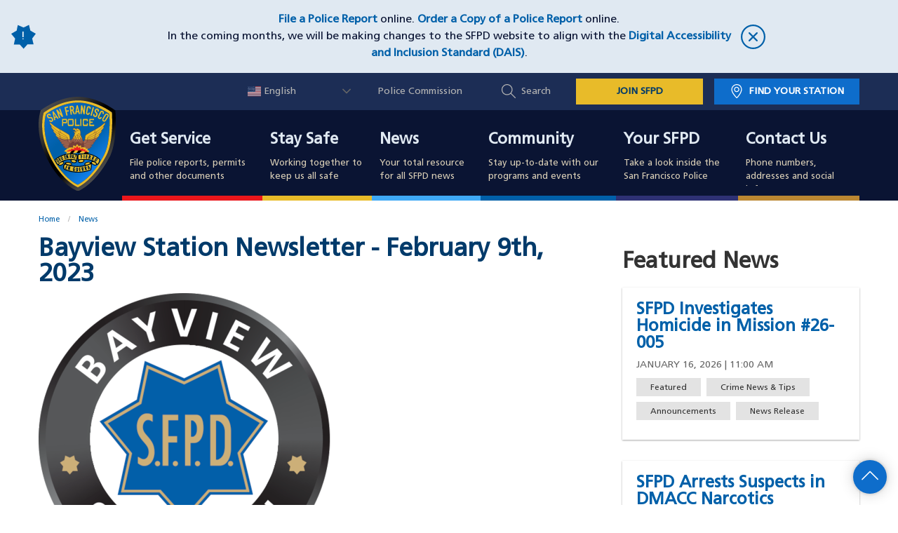

--- FILE ---
content_type: text/html; charset=UTF-8
request_url: https://www.sanfranciscopolice.org/news/bayview-station-newsletter-february-9th-2023
body_size: 16529
content:
<!DOCTYPE html><html lang="en" dir="ltr" prefix="og: https://ogp.me/ns#"><head><script async src="https://www.googletagmanager.com/gtag/js?id=UA-73920273-1"></script><script>window.dataLayer = window.dataLayer || [];function gtag(){dataLayer.push(arguments)};gtag("js", new Date());gtag("set", "developer_id.dMDhkMT", true);gtag("config", "UA-73920273-1", {"groups":"default","anonymize_ip":true,"page_placeholder":"PLACEHOLDER_page_path","allow_ad_personalization_signals":false});</script><link rel="shortlink" href="https://www.sanfranciscopolice.org/node/41956" /><link rel="canonical" href="https://www.sanfranciscopolice.org/news/bayview-station-newsletter-february-9th-2023" /><meta name="referrer" content="unsafe-url" /><meta name="rights" content="Copyright ©2026 All rights reserved." /><meta property="og:site_name" content="San Francisco Police Department" /><meta property="og:type" content="article" /><meta property="og:url" content="https://www.sanfranciscopolice.org/news/bayview-station-newsletter-february-9th-2023" /><meta property="og:title" content="Bayview Station Newsletter - February 9th, 2023 | San Francisco Police Department" /><meta property="og:updated_time" content="2024-05-23T17:51:03+00:00" /><meta property="og:locale" content="en_US" /><meta property="article:published_time" content="2024-05-23T17:51:03+00:00" /><meta property="article:modified_time" content="2024-05-23T17:51:03+00:00" /><meta name="twitter:card" content="summary_large_image" /><meta name="twitter:title" content="Bayview Station Newsletter - February 9th, 2023 | San Francisco Police Department" /><script type="application/ld+json">{"@context": "https://schema.org","@graph": [{"@type": "NewsArticle","name": "Bayview Station Newsletter - February 9th, 2023","headline": "Bayview Station Newsletter - February 9th, 2023","about": ["Captain\u0027s Message","Crime News \u0026 Tips","Announcements","PDF Newsletters"],"image": {"@type": "ImageObject","url": "/sites/default/files/image/2020-11/SFPDBayviewStationLogo.20201113.png"},"datePublished": "2023-02-09T18:36:25+0000","isAccessibleForFree": "True","dateModified": "2023-02-09T18:36:25+0000","author": {"@type": "Person","@id": "https://www.sanfranciscopolice.org/news/bayview-station-newsletter-february-9th-2023?author=","url": "https://www.sanfranciscopolice.org/news/bayview-station-newsletter-february-9th-2023?author="},"publisher": {"@type": "Organization","@id": "https://www.sanfranciscopolice.org/","name": "San Francisco Police Department","url": "https://www.sanfranciscopolice.org/","logo": {"@type": "ImageObject","url": "https://www.sanfranciscopolice.org/themes/sfpd/logo.svg"}},"mainEntityOfPage": "https://www.sanfranciscopolice.org/news/bayview-station-newsletter-february-9th-2023"},{"@type": "WebPage","@id": "https://www.sanfranciscopolice.org/news/bayview-station-newsletter-february-9th-2023","breadcrumb": {"@type": "BreadcrumbList","itemListElement": [{"@type": "ListItem","position": 1,"name": "Home","item": "https://www.sanfranciscopolice.org/"},{"@type": "ListItem","position": 2,"name": "News","item": "https://www.sanfranciscopolice.org/news"}]},"publisher": {"@type": "Organization","@id": "https://www.sanfranciscopolice.org/","name": "San Francisco Police Department","url": "https://www.sanfranciscopolice.org/","logo": {"@type": "ImageObject","url": "https://www.sanfranciscopolice.org/themes/sfpd/logo.svg"}},"isAccessibleForFree": "True"}]
}</script><link rel="alternate" hreflang="en" href="https://www.sanfranciscopolice.org/news/bayview-station-newsletter-february-9th-2023" /><link rel="alternate" hreflang="zh-hant" href="https://www.sanfranciscopolice.org/zh-hant/node/41956" /><link rel="alternate" hreflang="fil" href="https://www.sanfranciscopolice.org/fil/node/41956" /><link rel="alternate" hreflang="es" href="https://www.sanfranciscopolice.org/es/node/41956" /><link rel="alternate" hreflang="vi" href="https://www.sanfranciscopolice.org/vi/node/41956" /><link rel="icon" href="/themes/custom/sfpd/favicon.ico" type="image/vnd.microsoft.icon" /><link rel="preconnect" href="https://translate.googleapis.com" /><title>Bayview Station Newsletter - February 9th, 2023 | San Francisco Police Department</title><link rel="stylesheet" media="all" href="/themes/contrib/stable/css/system/components/progress.module.css?t93uez" /><link rel="stylesheet" media="all" href="/themes/contrib/stable/css/system/components/ajax-progress.module.css?t93uez" /><link rel="stylesheet" media="all" href="/themes/contrib/stable/css/system/components/align.module.css?t93uez" /><link rel="stylesheet" media="all" href="/themes/contrib/stable/css/system/components/fieldgroup.module.css?t93uez" /><link rel="stylesheet" media="all" href="/themes/contrib/stable/css/system/components/container-inline.module.css?t93uez" /><link rel="stylesheet" media="all" href="/themes/contrib/stable/css/system/components/clearfix.module.css?t93uez" /><link rel="stylesheet" media="all" href="/themes/contrib/stable/css/system/components/details.module.css?t93uez" /><link rel="stylesheet" media="all" href="/themes/contrib/stable/css/system/components/hidden.module.css?t93uez" /><link rel="stylesheet" media="all" href="/themes/contrib/stable/css/system/components/item-list.module.css?t93uez" /><link rel="stylesheet" media="all" href="/themes/contrib/stable/css/system/components/js.module.css?t93uez" /><link rel="stylesheet" media="all" href="/themes/contrib/stable/css/system/components/nowrap.module.css?t93uez" /><link rel="stylesheet" media="all" href="/themes/contrib/stable/css/system/components/position-container.module.css?t93uez" /><link rel="stylesheet" media="all" href="/themes/contrib/stable/css/system/components/reset-appearance.module.css?t93uez" /><link rel="stylesheet" media="all" href="/themes/contrib/stable/css/system/components/resize.module.css?t93uez" /><link rel="stylesheet" media="all" href="/themes/contrib/stable/css/system/components/system-status-counter.css?t93uez" /><link rel="stylesheet" media="all" href="/themes/contrib/stable/css/system/components/system-status-report-counters.css?t93uez" /><link rel="stylesheet" media="all" href="/themes/contrib/stable/css/system/components/system-status-report-general-info.css?t93uez" /><link rel="stylesheet" media="all" href="/themes/contrib/stable/css/system/components/tablesort.module.css?t93uez" /><link rel="stylesheet" media="all" href="/libraries/rrssb-plus/css/rrssb.css?t93uez" /><link rel="stylesheet" media="all" href="/sites/default/files/rrssb/rrssb.a0cd05ea.css?t93uez" /><link rel="stylesheet" media="all" href="/libraries/select2/dist/css/select2.min.css?t93uez" /><link rel="stylesheet" media="all" href="//cdnjs.cloudflare.com/ajax/libs/font-awesome/5.15.3/css/all.min.css" /><link rel="stylesheet" media="all" href="/themes/contrib/stable/css/views/views.module.css?t93uez" /><link rel="stylesheet" media="all" href="/modules/contrib/better_exposed_filters/css/better_exposed_filters.css?t93uez" /><link rel="stylesheet" media="all" href="https://cdn.jsdelivr.net/npm/file-icon-vectors@1.0.0/dist/file-icon-classic.min.css" /><link rel="stylesheet" media="all" href="/modules/contrib/file_type_indicator/css/style.css?t93uez" /><link rel="stylesheet" media="all" href="/libraries/datatables/datatables.min.css?t93uez" /><link rel="stylesheet" media="all" href="/modules/contrib/sitewide_alert/css/sitewide_alert.css?t93uez" /><link rel="stylesheet" media="all" href="/modules/contrib/social_media_links/css/social_media_links.theme.css?t93uez" /><link rel="stylesheet" media="all" href="/themes/contrib/classy/css/components/messages.css?t93uez" /><link rel="stylesheet" media="all" href="/themes/custom/sfpd/css/styles.min.css?t93uez" /><meta name="viewport" content="width=device-width, initial-scale=1"></head><body class="news-bayview-station-newsletter-february-9th-2023 page-41956 path-node page-node-type-news"> <a href="#main-content" class="visually-hidden focusable skip-link"> Skip to main content </a><div class="dialog-off-canvas-main-canvas" data-off-canvas-main-canvas><div class="region region-alert"><div id="block-sitewidealert" class="block block-sitewide-alert-block"><div data-sitewide-alert></div></div></div><div class="layout-container"> <header role="banner" class="site-header"><div class="region region-header-upper"><div class="header-upper-interior grid-container"><div id="block-sfpd-branding" class="block block-system block-system-branding-block"> <a href="/" title="Home" rel="home" class="site-logo"> <img src="/themes/custom/sfpd/logo.svg" alt="San Francisco Police Department" /> </a> <a href="/" title="Home" rel="home" class="site-name"> San Francisco<br />Police Department </a><div class="menu-btn"> <span class="visually-hidden">Toggle Menu</span><div class="menu-btn-interior"><div class="menu-open-icon"> <svg xmlns="http://www.w3.org/2000/svg" viewBox="0 0 1024 1024"><path d="M27 193.6c-8.2-8.2-12.2-18.6-12.2-31.2s4-23 12.2-31.2S45.6 119 58.2 119h912.4c12.6 0 23 4 31.2 12.2s12.2 18.6 12.2 31.2-4 23-12.2 31.2-18.6 12.2-31.2 12.2H58.2c-12.6 0-23-4-31.2-12.2zm974.8 285.2c8.2 8.2 12.2 18.6 12.2 31.2s-4 23-12.2 31.2-18.6 12.2-31.2 12.2H58.2c-12.6 0-23-4-31.2-12.2S14.8 522.6 14.8 510s4-23 12.2-31.2 18.6-12.2 31.2-12.2h912.4c12.6 0 23 4 31.2 12.2zm0 347.4c8.2 8.2 12.2 18.6 12.2 31.2s-4 23-12.2 31.2-18.6 12.2-31.2 12.2H58.2c-12.6 0-23-4-31.2-12.2S14.8 870 14.8 857.4s4-23 12.2-31.2S45.6 814 58.2 814h912.4c12.6 0 23 4.2 31.2 12.2z"/></svg></div><div class="close-icon"> <svg xmlns="http://www.w3.org/2000/svg" viewBox="0 0 1024 1024"><path d="M512 0C229.232 0 0 229.232 0 512c0 282.784 229.232 512 512 512 282.784 0 512-229.216 512-512C1024 229.232 794.784 0 512 0zm0 961.008c-247.024 0-448-201.984-448-449.01 0-247.024 200.976-448 448-448s448 200.977 448 448-200.976 449.01-448 449.01zm181.008-630.016c-12.496-12.496-32.752-12.496-45.248 0L512 466.752l-135.76-135.76c-12.496-12.496-32.752-12.496-45.264 0-12.496 12.496-12.496 32.752 0 45.248L466.736 512l-135.76 135.76c-12.496 12.48-12.496 32.769 0 45.249 12.496 12.496 32.752 12.496 45.264 0L512 557.249l135.76 135.76c12.496 12.496 32.752 12.496 45.248 0 12.496-12.48 12.496-32.769 0-45.249L557.248 512l135.76-135.76c12.512-12.512 12.512-32.768 0-45.248z"/></svg></div></div><div class="menu-helper-text visually-hidden">Menu</div><div class="menu-helper-text-open visually-hidden">Close</div></div></div><div id="block-gtranslate" class="block block-gtranslate block-gtranslate-block"><div class="gtranslate_wrapper"></div><script>window.gtranslateSettings = {"switcher_horizontal_position":"inline","switcher_vertical_position":"inline","horizontal_position":"inline","vertical_position":"inline","float_switcher_open_direction":"top","switcher_open_direction":"bottom","default_language":"en","native_language_names":1,"detect_browser_language":1,"add_new_line":1,"select_language_label":"Select Language","flag_size":16,"flag_style":"2d","globe_size":60,"alt_flags":{"en":"usa"},"wrapper_selector":".gtranslate_wrapper","url_structure":"none","custom_domains":null,"languages":["en","ar","bg","zh-CN","zh-TW","hr","cs","da","nl","fi","fr","de","el","hi","it","ja","ko","no","pl","pt","ro","ru","es","sv","ca","tl","iw","id","lv","lt","sr","sk","sl","uk","vi","sq","et","gl","hu","mt","th","tr","fa","af","ms","sw","ga","cy","be","is","mk","yi","hy","az","eu","ka","ht","ur","bn","bs","ceb","eo","gu","ha","hmn","ig","jw","kn","km","lo","la","mi","mr","mn","ne","pa","so","ta","te","yo","zu","my","ny","kk","mg","ml","si","st","su","tg","uz","am","co","haw","ku","ky","lb","ps","sm","gd","sn","sd","fy","xh"],"custom_css":""};</script><script>(function(){var js = document.createElement('script');js.setAttribute('src', 'https://cdn.gtranslate.net/widgets/latest/dwf.js');js.setAttribute('data-gt-orig-url', '/news/bayview-station-newsletter-february-9th-2023');js.setAttribute('data-gt-orig-domain', 'www.sanfranciscopolice.org');document.body.appendChild(js);})();</script></div><nav role="navigation" aria-labelledby="block-utilitynav-menu" id="block-utilitynav"> <span class="visually-hidden" id="block-utilitynav-menu">Utility Nav</span><ul><li> <a href="http://sfgov.org/policecommission/police-commission">Police Commission</a></li><li> <a href="" class="global-search-button">Search</a></li><li> <a href="https://www.joinsfpd.com" target="_blank" class="join-sfpd-link">JOIN SFPD</a></li><li> <a href="/your-sfpd/sfpd-stations/station-finder" class="find-station-button" data-drupal-link-system-path="node/321">Find Your Station</a></li></ul> </nav></div></div><div class="region region-header-search"><div class="grid-container header-search-grid-container"> <span class="search-title">How Can We Help You?</span><div class="views-exposed-form bef-exposed-form block block-views block-views-exposed-filter-blockacquia-search-page-2" data-drupal-selector="views-exposed-form-acquia-search-page-2" id="block-exposedformacquia-searchpage-2"><form action="/search" method="get" id="views-exposed-form-acquia-search-page-2" accept-charset="UTF-8"><div class="js-form-item form-item js-form-type-textfield form-item-search js-form-item-search"> <input placeholder="Example: I need to file a report" data-drupal-selector="edit-search" data-msg-maxlength="This field has a maximum length of 128." type="text" id="edit-search" name="search" value="" size="30" maxlength="128" class="form-text" /></div><div data-drupal-selector="edit-actions-acquia-search" class="form-actions js-form-wrapper form-wrapper" id="edit-actions-acquia-search"><input aria-label="Search" data-drupal-selector="edit-submit-acquia-search" type="submit" id="edit-submit-acquia-search" value="Search" class="button js-form-submit form-submit" /></div></form></div><div class="views-element-container block block-views block-views-blockpopular-search-terms-popular-search-terms-block" id="block-views-block-popular-search-terms-popular-search-terms-block"><h2 class="block-title">Popular Search Terms:</h2><div><div class="view view-popular-search-terms view-id-popular_search_terms view-display-id-popular_search_terms_block js-view-dom-id-1f4a0c8a72a5110eb6f337bbd72a6f1cfd2a3451f8b2b08d4546736ca7b38efe" id="popular_search_terms"><div class="view-content" id="popular_search_terms-view-content"><div><ul class="popular-search-terms"><li><a href="en/search?search=Ride Along">Ride Along</a></li><li><a href="en/search?search=Police or Supplemental Report">Police or Supplemental Report</a></li><li><a href="en/search?search=Jobs">Jobs</a></li><li><a href="en/search?search=Policy">Policy</a></li><li><a href="en/search?search=Crime Stats">Crime Stats</a></li><li><a href="en/search?search=Homeless">Homeless</a></li><li><a href="en/search?search=Missing Persons">Missing Persons</a></li><li><a href="en/search?search=Use of Force">Use of Force</a></li></ul></div></div></div></div></div> <button id="search-close" type="button"> <svg xmlns="http://www.w3.org/2000/svg" viewBox="0 0 1024 1024"><path d="M512 0C229.232 0 0 229.232 0 512c0 282.784 229.232 512 512 512 282.784 0 512-229.216 512-512C1024 229.232 794.784 0 512 0zm0 961.008c-247.024 0-448-201.984-448-449.01 0-247.024 200.976-448 448-448s448 200.977 448 448-200.976 449.01-448 449.01zm181.008-630.016c-12.496-12.496-32.752-12.496-45.248 0L512 466.752l-135.76-135.76c-12.496-12.496-32.752-12.496-45.264 0-12.496 12.496-12.496 32.752 0 45.248L466.736 512l-135.76 135.76c-12.496 12.48-12.496 32.769 0 45.249 12.496 12.496 32.752 12.496 45.264 0L512 557.249l135.76 135.76c12.496 12.496 32.752 12.496 45.248 0 12.496-12.48 12.496-32.769 0-45.249L557.248 512l135.76-135.76c12.512-12.512 12.512-32.768 0-45.248z"/></svg> <span class="show-for-sr">Close Search Box</span> </button></div></div><div class="region region-mobile-utility"> <nav role="navigation" aria-labelledby="block-mobileutilitynav-menu" id="block-mobileutilitynav"> <span class="visually-hidden" id="block-mobileutilitynav-menu">Mobile Utility Nav</span><ul><li> <a href="/your-sfpd/sfpd-stations/station-finder" data-drupal-link-system-path="node/321">Find Your Station</a></li><li> <a href="/search" class="global-search-button" data-drupal-link-system-path="search">Search</a></li><li> <a href="/contact-and-directory" data-drupal-link-system-path="node/1561">Contact Us</a></li></ul> </nav></div> </header><div class="region region-header"><div class="region-header-interior"> <nav role="navigation" aria-labelledby="block-sfpd-main-menu-menu" id="block-sfpd-main-menu"> <span class="visually-hidden" id="block-sfpd-main-menu-menu">Main navigation</span><ul class="menu main-menu menu-level-0"><li class="menu-item menu-item--expanded" tabindex="0"><div class="cover-link-wrapper"> <a href="/get-service" class="cover-link"><span class="show-for-sr">Get Service</span></a><div class="l1-link-wrapper"> <a href="/get-service" data-drupal-link-system-path="node/506">Get Service</a> <span class="l1-menu-toggle"> <svg xmlns="http://www.w3.org/2000/svg" viewBox="0 0 1024 1024"><path d="M271.653 1023.192c-8.685 0-17.573-3.432-24.238-10.097-13.33-13.33-13.33-35.144 0-48.474L703.67 508.163 254.08 58.573c-13.33-13.331-13.33-35.145 0-48.475 13.33-13.33 35.143-13.33 48.473 0L776.38 483.925c13.33 13.33 13.33 35.143 0 48.473l-480.492 480.694c-6.665 6.665-15.551 10.099-24.236 10.099z"/></svg> </span></div><div class="menu-l1-desc"><div class="field field--name-field-menu-l1-desc field--type-string field--label-hidden field__item">File police reports, permits and other documents</div></div></div><div class="menu_link_content menu-link-contentmain view-mode-default menu-dropdown menu-dropdown-0 menu-l2-wrapper menu-type-default"><div class="l2-dropdown-interior"><div class="grid-container"><ul class="menu menu-level-1"><li class="open-column menu-item"><div class="menu_link_content menu-link-contentmain view-mode-default menu-dropdown menu-dropdown-1 menu-type-default"> <a href="/get-service/police-reports"> Police Reports </a><div class="grid-container"></div></div><div class="menu_link_content menu-link-contentmain view-mode-default menu-dropdown menu-dropdown-1 menu-type-default"> <a href="/get-service/public-records-request"> Public Records Request </a></div><div class="menu_link_content menu-link-contentmain view-mode-default menu-dropdown menu-dropdown-1 menu-type-default"> <a href="/get-service/request-police-incident-report-copy"> Request Incident Report Copies </a></div><div class="menu_link_content menu-link-contentmain view-mode-default menu-dropdown menu-dropdown-1 menu-type-default"> <a href="/get-service/obtain-clearance-letter"> Obtain a Letter of Clearance </a></div></li><li class="open-column menu-item"><div class="menu_link_content menu-link-contentmain view-mode-default menu-dropdown menu-dropdown-1 menu-type-default"> <a href="/get-service/auto-burglary"> Auto Burglary </a></div><div class="menu_link_content menu-link-contentmain view-mode-default menu-dropdown menu-dropdown-1 menu-type-default"> <a href="/get-service/guide-language-assistance-services"> Guide to Language Assistance Services </a></div><div class="menu_link_content menu-link-contentmain view-mode-default menu-dropdown menu-dropdown-1 menu-type-default"> <a href="/get-service/police-law-enforcement-services-ples"> Police Law Enforcement Services (PLES) </a></div><div class="menu_link_content menu-link-contentmain view-mode-default menu-dropdown menu-dropdown-1 menu-type-default"> <a href="/get-service/homelessness"> Homelessness </a></div><div class="menu_link_content menu-link-contentmain view-mode-default menu-dropdown menu-dropdown-1 menu-type-default"> <a href="/get-service/lost-and-found"> Lost and Found </a></div><li class="open-column menu-item menu-item--collapsed"><div class="menu_link_content menu-link-contentmain view-mode-default menu-dropdown menu-dropdown-1 menu-type-default"> <a href="/get-service/permits"> Permits </a></div><div class="menu_link_content menu-link-contentmain view-mode-default menu-dropdown menu-dropdown-1 menu-type-default"> <a href="/get-service/police-commendation"> Police Commendation </a></div><div class="menu_link_content menu-link-contentmain view-mode-default menu-dropdown menu-dropdown-1 menu-type-default"> <a href="/get-service/police-complaint"> Police Complaint </a></div><div class="menu_link_content menu-link-contentmain view-mode-default menu-dropdown menu-dropdown-1 menu-type-default"> <a href="/get-service/restraining-order-information"> Restraining Orders </a></div><div class="menu_link_content menu-link-contentmain view-mode-default menu-dropdown menu-dropdown-1 menu-type-default"> <a href="/get-service/sexual-assault"> Sexual Assault </a></div><li class="open-column menu-item menu-item--collapsed"><div class="menu_link_content menu-link-contentmain view-mode-default menu-dropdown menu-dropdown-1 menu-type-default"> <a href="/get-service/towed-vehicle-information"> Towed Vehicle Information </a></div><div class="menu_link_content menu-link-contentmain view-mode-default menu-dropdown menu-dropdown-1 menu-type-default"> <a href="/get-service/vehicle-citation-and-moving-violation-information"> Vehicle Citation and Moving Violation Information </a></div><div class="menu_link_content menu-link-contentmain view-mode-default menu-dropdown menu-dropdown-1 menu-type-default"> <a href="/get-service/victim-services"> Victim Services </a></div><div class="menu_link_content menu-link-contentmain view-mode-default menu-dropdown menu-dropdown-1 menu-type-default"> <a href="/get-service/when-call-9-1-1"> When to Call 9-1-1 </a><div class="grid-container"><div class="field field--name-field-menu-l2-link field--type-link field--label-hidden field__item"><a href="/get-service">Find More Services</a></div></div></div></li></ul><div class="grid-container"></div></div></div></div></li><li class="menu-item menu-item--expanded" tabindex="0"><div class="cover-link-wrapper"> <a href="/stay-safe" class="cover-link"><span class="show-for-sr">Stay Safe</span></a><div class="l1-link-wrapper"> <a href="/stay-safe" data-drupal-link-system-path="node/106">Stay Safe</a> <span class="l1-menu-toggle"> <svg xmlns="http://www.w3.org/2000/svg" viewBox="0 0 1024 1024"><path d="M271.653 1023.192c-8.685 0-17.573-3.432-24.238-10.097-13.33-13.33-13.33-35.144 0-48.474L703.67 508.163 254.08 58.573c-13.33-13.331-13.33-35.145 0-48.475 13.33-13.33 35.143-13.33 48.473 0L776.38 483.925c13.33 13.33 13.33 35.143 0 48.473l-480.492 480.694c-6.665 6.665-15.551 10.099-24.236 10.099z"/></svg> </span></div><div class="menu-l1-desc"><div class="field field--name-field-menu-l1-desc field--type-string field--label-hidden field__item">Working together to keep us all safe</div></div></div><div class="menu_link_content menu-link-contentmain view-mode-default menu-dropdown menu-dropdown-0 menu-l2-wrapper menu-type-default"><div class="l2-dropdown-interior"><div class="grid-container"><ul class="menu menu-level-1"><li class="open-column menu-item menu-item--expanded"><div class="menu_link_content menu-link-contentmain view-mode-default menu-dropdown menu-dropdown-1 menu-type-default"> <a href="/stay-safe"> Crime Prevention </a><div class="grid-container"><ul class="menu menu-level-2"><div class="menu_link_content menu-link-contentmain view-mode-default menu-dropdown menu-dropdown-2 menu-type-default"> <a href="/stay-safe/crime-prevention/domestic-violence-elder-abuse"> Domestic Violence or Elder Abuse </a></div><div class="menu_link_content menu-link-contentmain view-mode-default menu-dropdown menu-dropdown-2 menu-type-default"> <a href="/stay-safe/crime-prevention/financial-crimes"> Financial Crimes </a></div><div class="menu_link_content menu-link-contentmain view-mode-default menu-dropdown menu-dropdown-2 menu-type-default"> <a href="/stay-safe/crime-prevention/park-smart"> Park Smart </a></div><div class="menu_link_content menu-link-contentmain view-mode-default menu-dropdown menu-dropdown-2 menu-type-default"> <a href="/stay-safe/crime-prevention/prevent-bike-theft"> Prevent Bike Theft </a></div><div class="menu_link_content menu-link-contentmain view-mode-default menu-dropdown menu-dropdown-2 menu-type-default"> <a href="/prostitution"> Prostitution and Human Trafficking </a></div><div class="menu_link_content menu-link-contentmain view-mode-default menu-dropdown menu-dropdown-2 menu-type-default"> <a href="/stay-safe/crime-prevention/graffiti-abatement"> Graffiti Abatement </a></div></ul></div></div><li class="open-column menu-item menu-item--expanded"><div class="menu_link_content menu-link-contentmain view-mode-default menu-dropdown menu-dropdown-1 menu-type-default"> <a href="https://www.sanfranciscopolice.org/stay-safe#jump-menu-7011__item-2"> Safety Tips </a><div class="grid-container"><ul class="menu menu-level-2"><div class="menu_link_content menu-link-contentmain view-mode-default menu-dropdown menu-dropdown-2 menu-type-default"> <a href="/stay-safe/safety-tips/child-seat-safety"> Child Seat Safety </a></div><div class="menu_link_content menu-link-contentmain view-mode-default menu-dropdown menu-dropdown-2 menu-type-default"> <a href="/stay-safe/safety-tips/dangerous-dogs"> Dangerous Dogs </a></div><div class="menu_link_content menu-link-contentmain view-mode-default menu-dropdown menu-dropdown-2 menu-type-default"> <a href="/stay-safe/safety-tips/disaster-preparedness"> Disaster Preparedness </a></div><div class="menu_link_content menu-link-contentmain view-mode-default menu-dropdown menu-dropdown-2 menu-type-default"> <a href="/stay-safe/safety-tips/halloween-safety-tips"> Halloween Safety Tips </a></div><div class="menu_link_content menu-link-contentmain view-mode-default menu-dropdown menu-dropdown-2 menu-type-default"> <a href="/stay-safe/safety-tips/lunar-new-year-safety-tips"> Lunar New Year Safety Tips </a></div><div class="menu_link_content menu-link-contentmain view-mode-default menu-dropdown menu-dropdown-2 menu-type-default"> <a href="/pridesafety"> Pride Safety Tips </a></div><div class="menu_link_content menu-link-contentmain view-mode-default menu-dropdown menu-dropdown-2 menu-type-default"> <a href="/stay-safe/safety-tips/safe-shopper-tips"> Safe Shopper Tips </a></div></li><div class="menu_link_content menu-link-contentmain view-mode-default menu-dropdown menu-dropdown-2 menu-type-default"> <a href="/cyber-safety-tips"> Online Safety Tips </a></div></ul></div></div><li class="open-column menu-item menu-item--expanded"><div class="menu_link_content menu-link-contentmain view-mode-default menu-dropdown menu-dropdown-1 menu-type-default"> <a href="https://www.sanfranciscopolice.org/stay-safe#jump-menu-7011__item-3"> Crime Data </a><div class="grid-container"><ul class="menu menu-level-2"><div class="menu_link_content menu-link-contentmain view-mode-default menu-dropdown menu-dropdown-2 menu-type-default"> <a href="/stay-safe/crime-data/crime-dashboard"> Crime Dashboard </a></div><div class="menu_link_content menu-link-contentmain view-mode-default menu-dropdown menu-dropdown-2 menu-type-default"> <a href="/stay-safe/crime-data/crime-reports"> Crime Reports </a></div><div class="menu_link_content menu-link-contentmain view-mode-default menu-dropdown menu-dropdown-2 menu-type-default"> <a href="/stay-safe/crime-data/clearance-rates-dashboard"> Clearance Rates Dashboard </a></div><div class="menu_link_content menu-link-contentmain view-mode-default menu-dropdown menu-dropdown-2 menu-type-default"> <a href="/stay-safe/crime-data/traffic-violation-reports"> Traffic Violation Reports </a></div><div class="menu_link_content menu-link-contentmain view-mode-default menu-dropdown menu-dropdown-2 menu-type-default"> <a href="/stay-safe/crime-data/drug-market-agency-coordination-center"> Drug Market Agency Coordination Center </a></div></ul></div></div><li class="open-column menu-item menu-item--expanded"><div class="menu_link_content menu-link-contentmain view-mode-default menu-dropdown menu-dropdown-1 menu-type-default"> <a href="https://www.sanfranciscopolice.org/stay-safe#jump-menu-7011__item-4"> Ongoing Investigations </a><div class="grid-container"><ul class="menu menu-level-2"><div class="menu_link_content menu-link-contentmain view-mode-default menu-dropdown menu-dropdown-2 menu-type-default"> <a href="/stay-safe/ongoing-investigations/homicides-and-cold-cases"> Homicides and Cold Cases </a></div><div class="menu_link_content menu-link-contentmain view-mode-default menu-dropdown menu-dropdown-2 menu-type-default"> <a href="/stay-safe/ongoing-investigations/missing-persons"> Missing Persons </a></div><div class="menu_link_content menu-link-contentmain view-mode-default menu-dropdown menu-dropdown-2 menu-type-default"> <a href="/stay-safe/ongoing-investigations/most-wanted"> Most Wanted </a><div class="grid-container"><div class="field field--name-field-menu-l2-link field--type-link field--label-hidden field__item"><a href="/stay-safe">See More Safety Information</a></div></div></div></li></ul></div></div></ul><div class="grid-container"></div></div></div></div></li><li class="menu-item" tabindex="0"><div class="cover-link-wrapper"> <a href="/news" class="cover-link"><span class="show-for-sr">News</span></a><div class="l1-link-wrapper"> <a href="/news" data-drupal-link-system-path="node/111">News</a></div><div class="menu-l1-desc"><div class="field field--name-field-menu-l1-desc field--type-string field--label-hidden field__item">Your total resource for all SFPD news</div></div></div><div class="menu_link_content menu-link-contentmain view-mode-default menu-dropdown menu-dropdown-0 menu-l2-wrapper menu-type-default"></div></li><li class="menu-item menu-item--expanded" tabindex="0"><div class="cover-link-wrapper"> <a href="/community" class="cover-link"><span class="show-for-sr">Community</span></a><div class="l1-link-wrapper"> <a href="/community" data-drupal-link-system-path="node/116">Community</a> <span class="l1-menu-toggle"> <svg xmlns="http://www.w3.org/2000/svg" viewBox="0 0 1024 1024"><path d="M271.653 1023.192c-8.685 0-17.573-3.432-24.238-10.097-13.33-13.33-13.33-35.144 0-48.474L703.67 508.163 254.08 58.573c-13.33-13.331-13.33-35.145 0-48.475 13.33-13.33 35.143-13.33 48.473 0L776.38 483.925c13.33 13.33 13.33 35.143 0 48.473l-480.492 480.694c-6.665 6.665-15.551 10.099-24.236 10.099z"/></svg> </span></div><div class="menu-l1-desc"><div class="field field--name-field-menu-l1-desc field--type-string field--label-hidden field__item">Stay up-to-date with our programs and events</div></div></div><div class="menu_link_content menu-link-contentmain view-mode-default menu-dropdown menu-dropdown-0 menu-l2-wrapper menu-type-default"><div class="l2-dropdown-interior"><div class="grid-container"><ul class="menu menu-level-1"><li class="open-column menu-item menu-item--expanded"><div class="menu_link_content menu-link-contentmain view-mode-default menu-dropdown menu-dropdown-1 menu-type-default"> <a href="https://www.sanfranciscopolice.org/community#jump-menu-8156__item-3"> Events </a><div class="grid-container"><ul class="menu menu-level-2"><div class="menu_link_content menu-link-contentmain view-mode-default menu-dropdown menu-dropdown-2 menu-type-default"> <a href="/community/events/coffee-cop"> Coffee with a Cop </a></div><div class="menu_link_content menu-link-contentmain view-mode-default menu-dropdown menu-dropdown-2 menu-type-default"> <a href="/community/community-surveys"> Community Surveys </a></div><div class="menu_link_content menu-link-contentmain view-mode-default menu-dropdown menu-dropdown-2 menu-type-default"> <a href="/community/events/cover-your-k-9-fundraiser"> Cover Your K-9 </a></div><div class="menu_link_content menu-link-contentmain view-mode-default menu-dropdown menu-dropdown-2 menu-type-default"> <a href="/community/events/holiday-outreach"> Holiday Outreach </a></div></li><div class="menu_link_content menu-link-contentmain view-mode-default menu-dropdown menu-dropdown-2 menu-type-default"> <a href="/nno"> National Night Out </a></div></ul></div></div><div class="menu_link_content menu-link-contentmain view-mode-default menu-dropdown menu-dropdown-1 menu-type-default"> <a href="/community#jump-menu-8156__item-5"> Station&#039;s Meetings </a><div class="grid-container"><ul class="menu menu-level-2"><div class="menu_link_content menu-link-contentmain view-mode-default menu-dropdown menu-dropdown-2 menu-type-default"> <a href="/community/stations-meetings/station-captains-community-meetings"> Station&#039;s Captain Community Meetings </a></div><div class="menu_link_content menu-link-contentmain view-mode-default menu-dropdown menu-dropdown-2 menu-type-default"> <a href="/community/stations-meetings/community-police-advisory-boards-cpabs"> Community Police Advisory Boards (CPABs) </a></div></ul></div></div><li class="open-column menu-item menu-item--expanded"><div class="menu_link_content menu-link-contentmain view-mode-default menu-dropdown menu-dropdown-1 menu-type-default"> <a href="/community"> Programs </a><div class="grid-container"><ul class="menu menu-level-2"><div class="menu_link_content menu-link-contentmain view-mode-default menu-dropdown menu-dropdown-2 menu-type-default"> <a href="/community/programs/auxilary-law-enforcement-response-team-alert-program"> Auxiliary Law Enforcement Response Team (ALERT) </a></div><div class="menu_link_content menu-link-contentmain view-mode-default menu-dropdown menu-dropdown-2 menu-type-default"> <a href="/community/programs/chiefs-community-police-advisory-forum"> Chief’s Community Police Advisory Forum </a></div><div class="menu_link_content menu-link-contentmain view-mode-default menu-dropdown menu-dropdown-2 menu-type-default"> <a href="/your-sfpd/explore-department/community-engagement"> Community Engagement </a></div><div class="menu_link_content menu-link-contentmain view-mode-default menu-dropdown menu-dropdown-2 menu-type-default"> <a href="/community/programs/community-liaison-unit"> Community Liaison Unit </a></div><div class="menu_link_content menu-link-contentmain view-mode-default menu-dropdown menu-dropdown-2 menu-type-default"> <a href="/CPA"> Community Police Academy </a></div><div class="menu_link_content menu-link-contentmain view-mode-default menu-dropdown menu-dropdown-2 menu-type-default"> <a href="/community-policy-working-groups"> Community Policy Working Groups </a></div><div class="menu_link_content menu-link-contentmain view-mode-default menu-dropdown menu-dropdown-2 menu-type-default"> <a href="/stay-safe/neighborhood-safety-team"> Neighborhood Safety Team </a></div><div class="menu_link_content menu-link-contentmain view-mode-default menu-dropdown menu-dropdown-2 menu-type-default"> <a href="/publicsafetycameras"> Public Safety Cameras </a></div><div class="menu_link_content menu-link-contentmain view-mode-default menu-dropdown menu-dropdown-2 menu-type-default"> <a href="/community/programs/reserve-police-officer-program"> Reserve Police Officer Program </a></div><div class="menu_link_content menu-link-contentmain view-mode-default menu-dropdown menu-dropdown-2 menu-type-default"> <a href="/community/programs/safe-place"> Safe Place </a></div><div class="menu_link_content menu-link-contentmain view-mode-default menu-dropdown menu-dropdown-2 menu-type-default"> <a href="/community/programs/sfpd-pink-patch-project"> SFPD Pink Patch Project </a></div></ul></div></div><li class="open-column menu-item menu-item--expanded"><div class="menu_link_content menu-link-contentmain view-mode-default menu-dropdown menu-dropdown-1 menu-type-default"> <a href="https://www.sanfranciscopolice.org/community#jump-menu-8156__item-2"> Youth </a><div class="grid-container"><ul class="menu menu-level-2"><div class="menu_link_content menu-link-contentmain view-mode-default menu-dropdown menu-dropdown-2 menu-type-default"> <a href="/community/youth/sf-police-activities-league-sfpal"> SF Police Activities League (SFPAL) </a></div><div class="menu_link_content menu-link-contentmain view-mode-default menu-dropdown menu-dropdown-2 menu-type-default"> <a href="/community/youth/summer-programs"> Summer Programs </a></div><div class="menu_link_content menu-link-contentmain view-mode-default menu-dropdown menu-dropdown-2 menu-type-default"> <a href="/community/youth/wilderness-adventure"> Wilderness Adventure </a></div></ul></div></div><li class="open-column menu-item"><div class="menu_link_content menu-link-contentmain view-mode-default menu-dropdown menu-dropdown-1 menu-type-default"> <a href="/contact-and-directory/sfpd-community-feedback"> Submit SFPD Feedback </a><div class="grid-container"><div class="field field--name-field-menu-l2-link field--type-link field--label-hidden field__item"><a href="/community#jump-menu-8156__item-4">SFPD Calendar</a></div></div></div><div class="menu_link_content menu-link-contentmain view-mode-default menu-dropdown menu-dropdown-1 menu-type-default"><div class="grid-container"><div class="field field--name-field-menu-l2-link field--type-link field--label-hidden field__item"><a href="/community/community-surveys">Take Community Surveys</a></div></div></div></li></ul><div class="grid-container"></div></div></div></div></li><li class="menu-item menu-item--expanded" tabindex="0"><div class="cover-link-wrapper"> <a href="/your-sfpd" class="cover-link"><span class="show-for-sr">Your SFPD</span></a><div class="l1-link-wrapper"> <a href="/your-sfpd" data-drupal-link-system-path="node/121">Your SFPD</a> <span class="l1-menu-toggle"> <svg xmlns="http://www.w3.org/2000/svg" viewBox="0 0 1024 1024"><path d="M271.653 1023.192c-8.685 0-17.573-3.432-24.238-10.097-13.33-13.33-13.33-35.144 0-48.474L703.67 508.163 254.08 58.573c-13.33-13.331-13.33-35.145 0-48.475 13.33-13.33 35.143-13.33 48.473 0L776.38 483.925c13.33 13.33 13.33 35.143 0 48.473l-480.492 480.694c-6.665 6.665-15.551 10.099-24.236 10.099z"/></svg> </span></div><div class="menu-l1-desc"><div class="field field--name-field-menu-l1-desc field--type-string field--label-hidden field__item">Take a look inside the San Francisco Police</div></div></div><div class="menu_link_content menu-link-contentmain view-mode-default menu-dropdown menu-dropdown-0 menu-l2-wrapper menu-type-default"><div class="l2-dropdown-interior"><div class="grid-container"><ul class="menu menu-level-1"><li class="open-column menu-item menu-item--expanded"><div class="menu_link_content menu-link-contentmain view-mode-default menu-dropdown menu-dropdown-1 menu-type-default"> <a href="/your-sfpd/leadership"> Leadership </a><div class="grid-container"></div></div><div class="menu_link_content menu-link-contentmain view-mode-default menu-dropdown menu-dropdown-1 menu-type-default"> <a href="/your-sfpd/medal-valor"> Awards and Accolades </a></div><div class="menu_link_content menu-link-contentmain view-mode-default menu-dropdown menu-dropdown-1 menu-type-default"> <a href="/your-sfpd/policies"> Policies </a></div><div class="menu_link_content menu-link-contentmain view-mode-default menu-dropdown menu-dropdown-1 menu-type-default"> <a href="/your-sfpd/published-reports"> Published Reports </a></div><div class="menu_link_content menu-link-contentmain view-mode-default menu-dropdown menu-dropdown-1 menu-type-default"> <a href="/your-sfpd/police-reform"> Police Reform </a></div><div class="menu_link_content menu-link-contentmain view-mode-default menu-dropdown menu-dropdown-1 menu-type-default"> <a href="/your-sfpd/community-surveys/surveys"> Community Surveys </a></div></li><li class="open-column menu-item menu-item--expanded"><div class="menu_link_content menu-link-contentmain view-mode-default menu-dropdown menu-dropdown-1 menu-type-default"> <a href="/your-sfpd/explore-department"> Explore the Department </a><div class="grid-container"><ul class="menu menu-level-2"><div class="menu_link_content menu-link-contentmain view-mode-default menu-dropdown menu-dropdown-2 menu-type-default"> <a href="/your-sfpd/explore-department/drones"> Drones </a></div><div class="menu_link_content menu-link-contentmain view-mode-default menu-dropdown menu-dropdown-2 menu-type-default"> <a href="/your-sfpd/explore-department/community-policing-annual-plans"> Community Policing Annual Plans </a></div><div class="menu_link_content menu-link-contentmain view-mode-default menu-dropdown menu-dropdown-2 menu-type-default"> <a href="/your-sfpd/explore-department/airport"> Airport </a></div><div class="menu_link_content menu-link-contentmain view-mode-default menu-dropdown menu-dropdown-2 menu-type-default"> <a href="/your-sfpd/explore-department/community-engagement"> Community Engagement </a></div><div class="menu_link_content menu-link-contentmain view-mode-default menu-dropdown menu-dropdown-2 menu-type-default"> <a href="/your-sfpd/explore-department/crisis-intervention-team-cit-program"> Crisis Intervention Team (CIT) </a></div><div class="menu_link_content menu-link-contentmain view-mode-default menu-dropdown menu-dropdown-2 menu-type-default"> <a href="/your-sfpd/forensic-services-division"> Forensic Services Division </a></div><div class="menu_link_content menu-link-contentmain view-mode-default menu-dropdown menu-dropdown-2 menu-type-default"> <a href="/your-sfpd/explore-department/investigations"> Investigations </a></div><div class="menu_link_content menu-link-contentmain view-mode-default menu-dropdown menu-dropdown-2 menu-type-default"> <a href="/your-sfpd/explore-department/k-9-unit"> K-9 Unit </a></div><div class="menu_link_content menu-link-contentmain view-mode-default menu-dropdown menu-dropdown-2 menu-type-default"> <a href="/your-sfpd/explore-department/mounted-patrol"> Mounted Patrol </a></div></ul></div></div><li class="open-column menu-item menu-item--expanded"><div class="menu_link_content menu-link-contentmain view-mode-default menu-dropdown menu-dropdown-1 menu-type-default"> <a href="/your-sfpd#paragraph-511"> SFPD Stations </a><div class="grid-container"><ul class="menu menu-level-2"><div class="menu_link_content menu-link-contentmain view-mode-default menu-dropdown menu-dropdown-2 menu-type-default"> <a href="/stations/bayview-station"> SFPD Bayview Station </a></div><div class="menu_link_content menu-link-contentmain view-mode-default menu-dropdown menu-dropdown-2 menu-type-default"> <a href="/stations/central-station"> SFPD Central Station </a></div><div class="menu_link_content menu-link-contentmain view-mode-default menu-dropdown menu-dropdown-2 menu-type-default"> <a href="/stations/ingleside-station"> SFPD Ingleside Station </a></div><div class="menu_link_content menu-link-contentmain view-mode-default menu-dropdown menu-dropdown-2 menu-type-default"> <a href="/stations/mission-station"> SFPD Mission Station </a><div class="grid-container"></div></div><div class="menu_link_content menu-link-contentmain view-mode-default menu-dropdown menu-dropdown-2 menu-type-default"> <a href="/stations/northern-station"> SFPD Northern Station </a></div><div class="menu_link_content menu-link-contentmain view-mode-default menu-dropdown menu-dropdown-2 menu-type-default"> <a href="/stations/park-station"> SFPD Park Station </a></div><div class="menu_link_content menu-link-contentmain view-mode-default menu-dropdown menu-dropdown-2 menu-type-default"> <a href="/stations/richmond-station"> SFPD Richmond Station </a></div><div class="menu_link_content menu-link-contentmain view-mode-default menu-dropdown menu-dropdown-2 menu-type-default"> <a href="/stations/southern-station"> SFPD Southern Station </a></div><div class="menu_link_content menu-link-contentmain view-mode-default menu-dropdown menu-dropdown-2 menu-type-default"> <a href="/stations/taraval-station"> SFPD Taraval Station </a></div><div class="menu_link_content menu-link-contentmain view-mode-default menu-dropdown menu-dropdown-2 menu-type-default"> <a href="/stations/tenderloin-station"> SFPD Tenderloin Station </a></div><div class="menu_link_content menu-link-contentmain view-mode-default menu-dropdown menu-dropdown-2 menu-type-default"> <a href="/your-sfpd/sfpd-stations/station-finder"> Find Your Station </a></div></li></ul></div></div><li class="open-column menu-item menu-item--expanded"><div class="menu_link_content menu-link-contentmain view-mode-default menu-dropdown menu-dropdown-1 menu-type-default"> <span class="non-linked-menu-title">History</span><div class="grid-container"><ul class="menu menu-level-2"><div class="menu_link_content menu-link-contentmain view-mode-default menu-dropdown menu-dropdown-2 menu-type-default"> <a href="/your-sfpd/sfpd-headquarters"> SFPD Headquarters </a></div><div class="menu_link_content menu-link-contentmain view-mode-default menu-dropdown menu-dropdown-2 menu-type-default"> <a href="/your-sfpd/spiral-gratitude"> Spiral of Gratitude </a></div><div class="menu_link_content menu-link-contentmain view-mode-default menu-dropdown menu-dropdown-2 menu-type-default"> <a href="/your-sfpd/history/chiefs-sfpd"> Chiefs of the SFPD </a></div></ul><div class="field field--name-field-menu-l2-link field--type-link field--label-hidden field__item"><a href="/get-service/police-commendation">THANK A POLICE OFFICER</a></div></div></div></ul><div class="grid-container"></div></div></div></div></li><li class="menu-item menu-item--expanded" tabindex="0"><div class="cover-link-wrapper"> <a href="/contact-and-directory" class="cover-link"><span class="show-for-sr">Contact Us</span></a><div class="l1-link-wrapper"> <a href="/contact-and-directory" data-drupal-link-system-path="node/1561">Contact Us</a> <span class="l1-menu-toggle"> <svg xmlns="http://www.w3.org/2000/svg" viewBox="0 0 1024 1024"><path d="M271.653 1023.192c-8.685 0-17.573-3.432-24.238-10.097-13.33-13.33-13.33-35.144 0-48.474L703.67 508.163 254.08 58.573c-13.33-13.331-13.33-35.145 0-48.475 13.33-13.33 35.143-13.33 48.473 0L776.38 483.925c13.33 13.33 13.33 35.143 0 48.473l-480.492 480.694c-6.665 6.665-15.551 10.099-24.236 10.099z"/></svg> </span></div><div class="menu-l1-desc"><div class="field field--name-field-menu-l1-desc field--type-string field--label-hidden field__item">Phone numbers, addresses and social info</div></div></div><div class="menu_link_content menu-link-contentmain view-mode-default menu-dropdown menu-dropdown-0 menu-l2-wrapper menu-type-default"><div class="field field--name-field-menu-l2-alert field--type-text-long field--label-hidden field__item"><p>Call 9-1-1&nbsp;in case of life-threatening emergencies or crimes in progress&nbsp;<br>(Police, Fire or Medical Emergencies within San Francisco)</p></div><div class="l2-dropdown-interior"><div class="grid-container"><ul class="menu menu-level-1"><li class="open-column close-column menu-item"><div class="menu_link_content menu-link-contentmain view-mode-default menu-dropdown menu-dropdown-1 menu-type-default"><div class="grid-container"><div class="field field--name-field-menu-l3-text field--type-text-long field--label-hidden field__item"><h3>Non-Emergency</h3><p><a href="tel:+1-415-553-0123" aria-label="call non-Emergency phone line at 1-415-553-0123" class>1-415-553-0123</a></p><p>For situations that require the police, but do not require an immediate response (e.g., loud parties, a group of juveniles loitering in front of your home, noise complaints).</p><h3>City Services &amp; Questions</h3><p><a href="tel:3-1-1" aria-label="call 3-1-1 for City Services &amp; Questions" class>3-1-1</a></p></div></div></div></li><li class="open-column close-column menu-item"><div class="menu_link_content menu-link-contentmain view-mode-default menu-dropdown menu-dropdown-1 menu-type-default"><div class="grid-container"><div class="field field--name-field-menu-l3-text field--type-text-long field--label-hidden field__item"><h3>Anonymous Tip Line</h3><p><a href="tel:+1-415-575-4444" aria-label="Call Anonymous Tip Line 1-415-575-4444" class>1-415-575-4444</a></p><p>For information regarding on-going criminal behavior occurring in your community.&nbsp;<br><a href="/node/27046" aria-label="Learn more about on-going criminal behavior occurring in your community" class>Learn more</a></p><h3>Text a Tip</h3><p>Enter&nbsp;TIP411 (847411)&nbsp;in the “To” field and the keyword “SFPD” in the text field, followed by the message.&nbsp;<br><a href="/node/27046" aria-label="Learn more about Text a Tip" class>Learn more</a></p></div></div></div></li><li class="open-column close-column menu-item"><div class="menu_link_content menu-link-contentmain view-mode-default menu-dropdown menu-dropdown-1 menu-type-default"><div class="grid-container"><div class="field field--name-field-menu-l3-text field--type-text-long field--label-hidden field__item"><h3>Contact Your Police Station</h3><p><a href="/node/796" aria-label="Bayview station webpage" class>Bayview</a> <a href="tel:+1-415-671-2300" aria-label="Call Bayview station at 1-415-671-2300" class>1-415-671-2300</a></p><p><a href="/node/806" aria-label="Central station webpage" class>Central</a> <a href="tel:+1-415-315-2400" aria-label="Call Central station at 1-415-315-2400" class>1-415-315-2400</a></p><p><a href="/node/576" aria-label="Ingleside station webpage" class>Ingleside</a> <a href="tel:+1-415-404-4000" aria-label="Call Ingleside at 1-415-404-4000" class>1-415-404-4000</a></p><p><a href="/node/556" aria-label="Mission station webpage" class>Mission</a> <a href="tel:+1-415-558-5400" aria-label="Call Mission station at 1-415-558-5400" class>1-415-558-5400</a></p><p><a href="/node/561" aria-label="Northern station webpage" class>Northern</a> <a href="tel:+1-415-614-3400" aria-label="Call Northern station 1-415-614-3400" class>1-415-614-3400</a></p><p><a href="/node/811" aria-label="Park station webpage" class>Park</a> <a href="tel:+1-415-242-3000" aria-label="Call Park Station 1-415-242-3000" class>1-415-242-3000</a></p><p><a href="/node/571" aria-label="Richmond station webpage" class>Richmond</a> <a href="tel:+1-415-666-8000" aria-label="Call Richmond station at 1-415-666-8000" class>1-415-666-8000</a></p><p><a href="/node/801" aria-label="Southern station webpage" class>Southern</a> <a href="tel:+1-415-575-6000" aria-label="Call Southern station at 1-415-575-6000" class>1-415-575-6000</a></p><p><a href="/node/581" aria-label="Taraval station webpage" class>Taraval</a> <a href="tel:+1-415-759-3100" aria-label="Call Taraval station at 1-415-759-3100" class>1-415-759-3100</a></p><p><a href="/node/586" aria-label="Tenderloin station webpage" class>Tenderloin</a> <a href="tel:+1-415-345-7300" aria-label="Call Tenderloin station at 1-415-345-7300" class>1-415-345-7300</a></p><p><a href="/node/321" class>Find Your Station</a></p></div></div></div></li><li class="open-column menu-item"><div class="menu_link_content menu-link-contentmain view-mode-default menu-dropdown menu-dropdown-1 menu-type-default"><div class="grid-container"><div class="field field--name-field-menu-l3-text field--type-text-long field--label-hidden field__item"><h3>SFPD Headquarters</h3><p>1245 3rd Street<br>San Francisco,&nbsp;CA 94158<br><a href="https://www.google.com/search?q=1245+3rd+Street+San+Francisco%2C+CA+94158&amp;oq=1245+3rd+Street+San+Francisco%2C+CA+94158&amp;aqs=chrome..69i57j0l3.244j0j7&amp;sourceid=chrome&amp;ie=UTF-8" target="_blank" aria-label="Get Directions to SFPD Headquarters" class>Get Directions</a></p><p>General Phone&nbsp;<a href="tel:+1-415-837-7000" aria-label="Call SFPD General Phone&nbsp;1-415-837-7000" class>1-415-837-7000</a></p><p><a href="/node/1561" class>Complete SFPD Directory</a></p><p>&nbsp;</p></div><div class="field field--name-field-menu-l2-link field--type-link field--label-hidden field__item"><a href="/get-service/police-commendation">Thank a Police Officer</a></div></div></div><div class="menu_link_content menu-link-contentmain view-mode-default menu-dropdown menu-dropdown-1 menu-type-default"><div class="grid-container"><div class="field field--name-field-menu-l2-link field--type-link field--label-hidden field__item"><a href="/contact-and-directory/sfpd-community-feedback">Submit SFPD Feedback</a></div></div></div></li></ul><div class="grid-container"></div></div></div></div></li></ul> </nav></div></div><div class="region region-highlighted grid-container"><div data-drupal-messages-fallback class="hidden"></div></div> <main role="main"> <a id="main-content" tabindex="-1"></a><div class="layout-content"><div class="region region-content"><div id="block-sfpd-content" class="block block-system block-system-main-block"> <article class="node node--type-news node--view-mode-full page-two-thirds basic-page news-page"><div class="block block-system block-system-breadcrumb-block"> <nav role="navigation" aria-label="Breadcrumb" class="sfpd-breadcrumbs"><ol><li> <a href="/">Home</a></li><li> <a href="/news">News</a></li></ol> </nav></div><div class="grid-x grid-margin-x"><div class="page-two-thirds-interior cell small-12 large-8"><h1 class="no-hero-title"><span>Bayview Station Newsletter - February 9th, 2023</span></h1><div class="field field--name-field-news-image field--type-entity-reference field--label-hidden field__item"><div class="media-image"><div class="field field--name-field-media-image field--type-image field--label-visually_hidden"><div class="field__label visually-hidden">Image</div><div class="field__item"> <img loading="lazy" src="/sites/default/files/styles/news_image/public/image/2020-11/SFPDBayviewStationLogo.20201113.png?itok=IDq39tET" width="416" height="416" alt="Bayview Station Logo" /></div></div></div></div><div class="news-byline grid-x grid-padding-x grid-padding-y"><div class="small-12 medium-6 news-author"><div class="field field--name-field-news-date field--type-datetime field--label-hidden field__item"><time datetime="2023-02-09T18:36:25Z">February 09, 2023 | 6:36 PM</time></div></div><div class="small-12 medium-6 social-share"><div class="sfpd-rrssb"><div class="rrssb-prefix">Share:</div><ul><li class="rrssb-facebook"> <a href="https://www.facebook.com/sharer/sharer.php?u=https%3A%2F%2Fwww.sanfranciscopolice.org%2Fnews%2Fbayview-station-newsletter-february-9th-2023" class="popup" target="_blank"> <?xml version="1.0" encoding="utf-8"?><svg width="1792" height="1792" viewBox="0 0 1792 1792" xmlns="http://www.w3.org/2000/svg"><path d="M1376 128q119 0 203.5 84.5t84.5 203.5v960q0 119-84.5 203.5t-203.5 84.5h-188v-595h199l30-232h-229v-148q0-56 23.5-84t91.5-28l122-1v-207q-63-9-178-9-136 0-217.5 80t-81.5 226v171h-200v232h200v595h-532q-119 0-203.5-84.5t-84.5-203.5v-960q0-119 84.5-203.5t203.5-84.5h960z" /></svg> <span class="show-for-sr">facebook</span> </a></li><li class="rrssb-twitter"> <a href="https://twitter.com/intent/tweet?text=Bayview%20Station%20Newsletter%20-%20February%209th%2C%202023&amp;url=https%3A%2F%2Fwww.sanfranciscopolice.org%2Fnews%2Fbayview-station-newsletter-february-9th-2023" class="popup" target="_blank"> <?xml version="1.0" encoding="utf-8"?><svg width="1792" height="1792" viewBox="0 0 1792 1792" xmlns="http://www.w3.org/2000/svg"><path d="M1408 610q-56 25-121 34 68-40 93-117-65 38-134 51-61-66-153-66-87 0-148.5 61.5t-61.5 148.5q0 29 5 48-129-7-242-65t-192-155q-29 50-29 106 0 114 91 175-47-1-100-26v2q0 75 50 133.5t123 72.5q-29 8-51 8-13 0-39-4 21 63 74.5 104t121.5 42q-116 90-261 90-26 0-50-3 148 94 322 94 112 0 210-35.5t168-95 120.5-137 75-162 24.5-168.5q0-18-1-27 63-45 105-109zm256-194v960q0 119-84.5 203.5t-203.5 84.5h-960q-119 0-203.5-84.5t-84.5-203.5v-960q0-119 84.5-203.5t203.5-84.5h960q119 0 203.5 84.5t84.5 203.5z" /></svg> <span class="show-for-sr">twitter</span> </a></li><li class="rrssb-linkedin"> <a href="https://www.linkedin.com/shareArticle?mini=true&amp;url=https%3A%2F%2Fwww.sanfranciscopolice.org%2Fnews%2Fbayview-station-newsletter-february-9th-2023&amp;title=Bayview%20Station%20Newsletter%20-%20February%209th%2C%202023" class="popup" target="_blank"> <?xml version="1.0" encoding="utf-8"?><svg width="1792" height="1792" viewBox="0 0 1792 1792" xmlns="http://www.w3.org/2000/svg"><path d="M365 1414h231v-694h-231v694zm246-908q-1-52-36-86t-93-34-94.5 34-36.5 86q0 51 35.5 85.5t92.5 34.5h1q59 0 95-34.5t36-85.5zm585 908h231v-398q0-154-73-233t-193-79q-136 0-209 117h2v-101h-231q3 66 0 694h231v-388q0-38 7-56 15-35 45-59.5t74-24.5q116 0 116 157v371zm468-998v960q0 119-84.5 203.5t-203.5 84.5h-960q-119 0-203.5-84.5t-84.5-203.5v-960q0-119 84.5-203.5t203.5-84.5h960q119 0 203.5 84.5t84.5 203.5z" /></svg> <span class="show-for-sr">linkedin</span> </a></li><li class="rrssb-email"> <a href="/cdn-cgi/l/email-protection#[base64]" target="_blank"> <?xml version="1.0" encoding="utf-8"?><svg width="1792" height="1792" viewBox="0 0 1792 1792" xmlns="http://www.w3.org/2000/svg"><path d="M1376 128q119 0 203.5 84.5t84.5 203.5v960q0 119-84.5 203.5t-203.5 84.5h-960q-119 0-203.5-84.5t-84.5-203.5v-960q0-119 84.5-203.5t203.5-84.5h960zm32 1056v-436q-31 35-64 55-34 22-132.5 85t-151.5 99q-98 69-164 69t-164-69q-47-32-142-92.5t-142-92.5q-12-8-33-27t-31-27v436q0 40 28 68t68 28h832q40 0 68-28t28-68zm0-573q0-41-27.5-70t-68.5-29h-832q-40 0-68 28t-28 68q0 37 30.5 76.5t67.5 64.5q47 32 137.5 89t129.5 83q3 2 17 11.5t21 14 21 13 23.5 13 21.5 9.5 22.5 7.5 20.5 2.5 20.5-2.5 22.5-7.5 21.5-9.5 23.5-13 21-13 21-14 17-11.5l267-174q35-23 66.5-62.5t31.5-73.5z" /></svg> <span class="show-for-sr">email</span> </a></li></ul></div><div class="print__wrapper print__wrapper--pdf"><a href="/print/pdf/node/41956" class="print__link print__link--pdf">View PDF</a></div></div></div><div class="field field--name-body field--type-text-with-summary field--label-hidden field__item"><p>Download the Station Newsletter for information on:</p><ul><li>Station Captain's Message</li><li>Upcoming Community Events</li><li>Crime News &amp; Safety Tips</li><li>Officer of the Month</li><li>Citizen of the Month</li></ul><p><a href="/sites/default/files/2023-02/SFPDBayviewNewsletter20230209.pdf" target="_blank" rel="noopener" class="fiv-cla fiv-icon-pdf">Click here to download the newsletter</a>&nbsp;(PDF)</p><p>Visit <a href="https://sanfranciscopolice.org/bayview" class>SFPD Bayview Station webpage</a> for more station's News and Events.</p></div><div class="field field--name-field-news-type field--type-entity-reference field--label-visually_hidden"><div class="field__label visually-hidden">Tags</div><div class="field__items"><div class="field__item">Captain&#039;s Message</div><div class="field__item">Crime News &amp; Tips</div><div class="field__item">Announcements</div><div class="field__item">PDF Newsletters</div></div></div><div class="archived-msg"> This news content is displayed in its original format and preserved for historical reference. If you need assistance accessing this content in an accessible format, please <a href="/cdn-cgi/l/email-protection#196a7f697d6e7c7b596a7f7e766f37766b7e">contact us</a>.</div></div><div class="page-sidebar news-page-sidebar cell small-12 large-4"><div class="sidebar-interior"><h2>Featured News</h2><div class="views-element-container"><div class="view view-news view-id-news view-display-id-block_1 js-view-dom-id-233cf05b68143cc0855ef60c4d2a4228e74aaccbb0d96a69fc0906e98c0460bd" id="news"><div class="grid-x grid-margin-x grid-margin-y view-content" id="news-view-content"><div class="views-row cell small-12 medium-6 large-12"><article class="node node--type-news node--view-mode-sidebar-teaser"><h3><a href="/news/sfpd-investigates-homicide-mission-26-005"><span>SFPD Investigates Homicide in Mission #26-005</span></a></h3><div class="field field--name-field-news-date field--type-datetime field--label-hidden field__item"><time datetime="2026-01-16T11:00:00Z">January 16, 2026 | 11:00 AM</time></div><div class="field field--name-field-news-type field--type-entity-reference field--label-hidden field__items"><div class="field__item">Featured</div><div class="field__item">Crime News &amp; Tips</div><div class="field__item">Announcements</div><div class="field__item">News Release</div></div> </article></div><div class="views-row cell small-12 medium-6 large-12"><article class="node node--type-news node--view-mode-sidebar-teaser"><h3><a href="/news/sfpd-arrests-suspects-dmacc-narcotics-enforcement-operation"><span>SFPD Arrests Suspects in DMACC Narcotics Enforcement Operation #26-004</span></a></h3><div class="field field--name-field-news-date field--type-datetime field--label-hidden field__item"><time datetime="2026-01-16T09:00:00Z">January 16, 2026 | 9:00 AM</time></div><div class="field field--name-field-news-type field--type-entity-reference field--label-hidden field__items"><div class="field__item">Featured</div><div class="field__item">Crime News &amp; Tips</div><div class="field__item">Announcements</div><div class="field__item">News Release</div></div> </article></div><div class="views-row cell small-12 medium-6 large-12"><article class="node node--type-news node--view-mode-sidebar-teaser"><h3><a href="/news/sfpd-seeking-publics-assistance-locating-person-interest-25-0"><span>SFPD Seeking Public’s Assistance in Locating Person of Interest 25-153(b)</span></a></h3><div class="field field--name-field-news-date field--type-datetime field--label-hidden field__item"><time datetime="2026-01-14T18:00:00Z">January 14, 2026 | 6:00 PM</time></div><div class="field field--name-field-news-type field--type-entity-reference field--label-hidden field__items"><div class="field__item">Featured</div><div class="field__item">Crime News &amp; Tips</div><div class="field__item">Announcements</div><div class="field__item">News Release</div></div> </article></div><div class="views-row cell small-12 medium-6 large-12"><article class="node node--type-news node--view-mode-sidebar-teaser"><h3><a href="/news/sfpd-seizes-over-4-5-pounds-narcotics-oakland-drug-house-26"><span>SFPD Seizes of over 4.5 Pounds of Narcotics in Oakland Drug House 26-003</span></a></h3><div class="field field--name-field-news-date field--type-datetime field--label-hidden field__item"><time datetime="2026-01-14T17:30:00Z">January 14, 2026 | 5:30 PM</time></div><div class="field field--name-field-news-type field--type-entity-reference field--label-hidden field__items"><div class="field__item">Featured</div><div class="field__item">Crime News &amp; Tips</div><div class="field__item">Announcements</div><div class="field__item">News Release</div></div> </article></div></div></div></div></div></div></div><div class="views-element-container"><div class="view view-sfpd-news-related-content view-id-sfpd_news_related_content view-display-id-block_1 js-view-dom-id-70893192faa680bb35a2710f914a53441796efe6e7979d72226024fdefd35aed" id="sfpd_news_related_content"></div></div> </article></div></div></div> </main> <footer role="contentinfo" class="site-footer"><div class="site-footer-upper"><div class="site-footer-interior"><div class="region region-footer"><div class="mobile-back-to-top-wrapper"><div id="block-contactus"> <span>Contact Us</span><div class="field field--name-body field--type-text-with-summary field--label-hidden field__item"><p><strong>Emergency Phone</strong> <a href="tel:9-1-1" aria-label="Call Emergency Phone 911" class>9-1-1</a></p><p><strong>Non-Emergency Phone</strong> <a href="tel:1-415-553-0123" aria-label="Call Non-Emergency Phone 14155530123" class>1-415-553-0123</a></p><p><strong>City Services &amp; Questions</strong> <a href="tel:3-1-1" aria-label="Call City Services &amp; Questions 311" class>3-1-1</a></p></div><div class="block-social-media-links block block-social-media-links-block"><div class="social-media-links--platforms platforms inline horizontal social-links-wrapper"> <a href="https://www.facebook.com/SFPD" target="_blank" target="_blank" > <span class="show-for-sr">facebook</span> <svg version="1.1" xmlns="http://www.w3.org/2000/svg" xmlns:xlink="http://www.w3.org/1999/xlink" x="0px" y="0px" width="97.75px" height="97.75px" viewBox="0 0 97.75 97.75" style="enable-background:new 0 0 97.75 97.75;" xml:space="preserve"	><g><path d="M48.875,0C21.882,0,0,21.882,0,48.875S21.882,97.75,48.875,97.75S97.75,75.868,97.75,48.875S75.868,0,48.875,0z M67.521,24.89l-6.76,0.003c-5.301,0-6.326,2.519-6.326,6.215v8.15h12.641L67.07,52.023H54.436v32.758H41.251V52.023H30.229V39.258	h11.022v-9.414c0-10.925,6.675-16.875,16.42-16.875l9.851,0.015V24.89L67.521,24.89z"/></g><g></g><g></g><g></g><g></g><g></g><g></g><g></g><g></g><g></g><g></g><g></g><g></g><g></g><g></g><g></g></svg> </a> <a href="https://www.twitter.com/SFPD" target="_blank" target="_blank" > <span class="show-for-sr">twitter</span> <svg version="1.1" xmlns="http://www.w3.org/2000/svg" xmlns:xlink="http://www.w3.org/1999/xlink" x="0px" y="0px" width="97.75px" height="97.75px" viewBox="0 0 97.75 97.75" style="enable-background:new 0 0 97.75 97.75;" xml:space="preserve"	fill="#1da1f2" ><g><path d="M48.875,0C21.882,0,0,21.882,0,48.875S21.882,97.75,48.875,97.75S97.75,75.868,97.75,48.875S75.868,0,48.875,0z M78.43,35.841c0.023,0.577,0.035,1.155,0.035,1.736c0,20.878-15.887,42.473-42.473,42.473c-8.127,0-16.04-2.319-22.883-6.708	c-0.143-0.091-0.202-0.268-0.145-0.427c0.057-0.158,0.218-0.256,0.383-0.237c1.148,0.137,2.322,0.205,3.487,0.205	c6.323,0,12.309-1.955,17.372-5.664c-6.069-0.512-11.285-4.619-13.161-10.478c-0.039-0.122-0.011-0.255,0.073-0.351	c0.085-0.096,0.215-0.138,0.339-0.115c1.682,0.319,3.392,0.34,5.04,0.072c-6.259-1.945-10.658-7.808-10.658-14.483l0.002-0.194	c0.003-0.127,0.072-0.243,0.182-0.306c0.109-0.064,0.245-0.065,0.355-0.003c1.632,0.906,3.438,1.488,5.291,1.711	c-3.597-2.867-5.709-7.213-5.709-11.862c0-2.682,0.71-5.318,2.054-7.623c0.06-0.103,0.166-0.169,0.284-0.178	c0.119-0.012,0.234,0.04,0.309,0.132c7.362,9.03,18.191,14.59,29.771,15.305c-0.193-0.972-0.291-1.974-0.291-2.985	c0-8.361,6.802-15.162,15.162-15.162c4.11,0,8.082,1.689,10.929,4.641c3.209-0.654,6.266-1.834,9.09-3.508	c0.129-0.077,0.291-0.065,0.41,0.028c0.116,0.094,0.164,0.25,0.118,0.394c-0.957,2.993-2.823,5.604-5.33,7.489	c2.361-0.411,4.652-1.105,6.831-2.072c0.146-0.067,0.319-0.025,0.424,0.098c0.104,0.124,0.113,0.301,0.023,0.435	C83.759,31.175,81.299,33.744,78.43,35.841z"/></g><g></g><g></g><g></g><g></g><g></g><g></g><g></g><g></g><g></g><g></g><g></g><g></g><g></g><g></g><g></g></svg> </a> <a href="https://www.vimeo.com/sfpd/videos" target="_blank" target="_blank" > <span class="show-for-sr">vimeo</span> <svg version="1.1" xmlns="http://www.w3.org/2000/svg" xmlns:xlink="http://www.w3.org/1999/xlink" x="0px" y="0px" width="97.75px" height="97.75px" viewBox="0 0 97.75 97.75" style="enable-background:new 0 0 97.75 97.75;" xml:space="preserve"	><g><path d="M48.875,0C21.883,0,0,21.882,0,48.875S21.883,97.75,48.875,97.75S97.75,75.868,97.75,48.875S75.867,0,48.875,0z M83.428,32.795c-0.306,6.734-5.014,15.959-14.109,27.666c-9.402,12.229-17.36,18.344-23.873,18.344	c-4.029,0-7.44-3.723-10.229-11.173c-1.861-6.827-3.724-13.651-5.584-20.479c-2.067-7.446-4.287-11.174-6.663-11.174	c-0.516,0-2.33,1.091-5.431,3.261l-3.252-4.195c3.411-2.997,6.78-6,10.093-9.006c4.555-3.933,7.971-6.004,10.252-6.214	c5.383-0.517,8.697,3.167,9.941,11.044c1.344,8.504,2.273,13.793,2.795,15.861c1.551,7.055,3.26,10.579,5.122,10.579	c1.449,0,3.627-2.291,6.525-6.863c2.896-4.577,4.448-8.061,4.657-10.448c0.413-3.951-1.14-5.93-4.657-5.93	c-1.658,0-3.367,0.378-5.121,1.135c3.399-11.138,9.895-16.551,19.484-16.245C80.488,19.167,83.837,23.779,83.428,32.795z"/></g><g></g><g></g><g></g><g></g><g></g><g></g><g></g><g></g><g></g><g></g><g></g><g></g><g></g><g></g><g></g></svg> </a> <a href="https://www.instagram.com/sfpdofficial" target="_blank" target="_blank" > <span class="show-for-sr">instagram</span> <svg xmlns="http://www.w3.org/2000/svg" xmlns:xlink="http://www.w3.org/1999/xlink" version="1.1" x="0px" y="0px" width="49.652px" height="49.652px" viewBox="0 0 49.652 49.652" style="enable-background:new 0 0 49.652 49.652;" xml:space="preserve"><g><g><g><path d="M24.825,29.796c2.739,0,4.972-2.229,4.972-4.97c0-1.082-0.354-2.081-0.94-2.897c-0.903-1.252-2.371-2.073-4.029-2.073 c-1.659,0-3.126,0.82-4.031,2.072c-0.588,0.816-0.939,1.815-0.94,2.897C19.854,27.566,22.085,29.796,24.825,29.796z"/><polygon points="35.678,18.746 35.678,14.58 35.678,13.96 35.055,13.962 30.891,13.975 30.907,18.762 "/><path d="M24.826,0C11.137,0,0,11.137,0,24.826c0,13.688,11.137,24.826,24.826,24.826c13.688,0,24.826-11.138,24.826-24.826 C49.652,11.137,38.516,0,24.826,0z M38.945,21.929v11.56c0,3.011-2.448,5.458-5.457,5.458H16.164 c-3.01,0-5.457-2.447-5.457-5.458v-11.56v-5.764c0-3.01,2.447-5.457,5.457-5.457h17.323c3.01,0,5.458,2.447,5.458,5.457V21.929z"/><path d="M32.549,24.826c0,4.257-3.464,7.723-7.723,7.723c-4.259,0-7.722-3.466-7.722-7.723c0-1.024,0.204-2.003,0.568-2.897 h-4.215v11.56c0,1.494,1.213,2.704,2.706,2.704h17.323c1.491,0,2.706-1.21,2.706-2.704v-11.56h-4.217 C32.342,22.823,32.549,23.802,32.549,24.826z"/></g></g></g><g></g><g></g><g></g><g></g><g></g><g></g><g></g><g></g><g></g><g></g><g></g><g></g><g></g><g></g><g></g></svg> </a> <a href="https://www.nextdoor.com/agency-detail/ca/san-francisco/sfpd/" target="_blank" target="_blank" > <span class="show-for-sr">nextdoor</span> <?xml version="1.0" encoding="utf-8"?><!-- Generator: Adobe Illustrator 22.1.0, SVG Export Plug-In . SVG Version: 6.00 Build 0) --><svg version="1.1" xmlns="http://www.w3.org/2000/svg" xmlns:xlink="http://www.w3.org/1999/xlink" x="0px" y="0px" viewBox="0 0 655.9 655.9" style="enable-background:new 0 0 655.9 655.9;" xml:space="preserve"><style type="text/css">
.st0{fill:#FFFFFF;}
</style><path d="M328,0C146.8,0,0,146.8,0,328s146.8,328,328,328s328-146.8,328-328S509.1,0,328,0z M539.9,353.6c-1.4,2.2-3.7,3.8-6.3,4.4	c-2.6,0.6-5.3,0.1-7.6-1.3l-20.6-13.1v182.6c0,5.5-4.5,10-10,10H164.4c-5.5,0-10-4.5-10-10V341.1l-24.5,15.6c-2.2,1.4-5,1.9-7.6,1.3	c-2.6-0.6-4.9-2.2-6.3-4.4l-42.5-67.4c-1.4-2.3-1.9-5-1.3-7.6s2.2-4.9,4.5-6.3l77.7-47.7v-94.9c0-5.5,4.5-10,10-10H239	c5.5,0,10,4.5,10,10v36.8l73.7-45.3c3.2-2,7.3-2,10.5,0l68.6,42.1c4.7,2.9,6.2,9,3.3,13.8c0,0,0,0,0,0L328,129.7l105.3,64.7	c2.9-4.7,9-6.2,13.8-3.3l0.8,0.5c4.7,2.9,6.2,9,3.3,13.8c0,0,0,0,0,0l-9.1-5.6L574,280.9l-106.1-65.2c0,0,0,0,0,0	c2.9-4.7,9-6.2,13.8-3.3l97.6,60c2.3,1.4,3.9,3.7,4.5,6.3c0.6,2.6,0.1,5.3-1.3,7.6L539.9,353.6z"/><path class="st0" d="M433.3,194.4c-2.9,4.7-1.4,10.9,3.3,13.8l0.8,0.5c1.6,1,3.4,1.5,5.2,1.5c3.4,0,6.6-1.7,8.5-4.8L433.3,194.4	C433.3,194.4,433.3,194.4,433.3,194.4z"/></svg> </a></div></div></div> <button class="back-to-top"> <svg xmlns="http://www.w3.org/2000/svg" viewBox="0 0 1024 1024"><path d="M8.2 751.4c0 8.6 3.4 17.401 10 24.001 13.2 13.2 34.8 13.2 48 0l451.8-451.8 445.2 445.2c13.2 13.2 34.8 13.2 48 0s13.2-34.8 0-48L542 251.401c-13.2-13.2-34.8-13.2-48 0l-475.8 475.8c-6.8 6.8-10 15.4-10 24.2z"/></svg> <span class="visually-hidden"> Back to Top </span></button></div><nav role="navigation" aria-labelledby="block-careeropportunities-menu" id="block-careeropportunities"> <span id="block-careeropportunities-menu">Career Opportunities</span><ul><li> <a href="/your-sfpd/careers/civilian-job-openings" data-drupal-link-system-path="node/1926">Civilian Job Openings</a></li><li> <a href="/your-sfpd/careers/sworn-job-openings" data-drupal-link-system-path="node/1916">Sworn Job Openings</a></li><li> <a href="/your-sfpd/careers/academy" data-drupal-link-system-path="node/126">SFPD Academy</a></li><li> <a href="https://www.joinsfpd.com/faq" target="_blank">Salary &amp; Benefits</a></li></ul> </nav><nav id="block-policecommission"> <span>Police Commission</span><ul><li> <a href="/your-sfpd/policies" data-drupal-link-system-path="node/2026">Policies</a></li><li> <a href="http://sfgov.org/policecommission/police-commission">About the Commission</a></li><li> <a href="http://sfgov.org/policecommission/police-commission">Commission Meetings</a></li><li> <a href="http://sfgov.org/policecommission/police-commission">Commissioner Bios</a></li><li> <a href="/get-service/police-commendation" data-drupal-link-system-path="node/521">Commend an Officer</a></li><li> <a href="https://sfgov.org/dpa/">Department of Police Accountability</a></li></ul> </nav><div class="desktop-back-to-top-wrapper"> <nav role="navigation" aria-labelledby="block-accessibility-menu" id="block-accessibility"> <span id="block-accessibility-menu">Accessibility</span><ul><li> <a href="/get-service/guide-language-assistance-services" data-drupal-link-system-path="node/501">Language Assistance Services</a></li><li> <a href="/accessibility-statement" data-drupal-link-system-path="node/47806">Accessibility Statement</a></li><li> <a href="/sitemap" data-drupal-link-system-path="sitemap">Sitemap</a></li><li> <a href="/feedback">Go to Submit SFPD Feedback</a></li></ul> </nav> <button class="back-to-top"> <svg xmlns="http://www.w3.org/2000/svg" viewBox="0 0 1024 1024"><path d="M8.2 751.4c0 8.6 3.4 17.401 10 24.001 13.2 13.2 34.8 13.2 48 0l451.8-451.8 445.2 445.2c13.2 13.2 34.8 13.2 48 0s13.2-34.8 0-48L542 251.401c-13.2-13.2-34.8-13.2-48 0l-475.8 475.8c-6.8 6.8-10 15.4-10 24.2z"/></svg> <span class="visually-hidden"> Back to Top </span></button></div></div></div></div><div class="site-footer-lower"><div class="site-footer-interior"><div class="sfpd-seal"> <img src="/themes/custom/sfpd/image/seal.svg" alt="SFPD Seal" /></div><div class="region region-footer-lower"><div id="block-footerlogodescription" class="block block-block-content block-block-content46a615e7-c6a1-46df-b85d-b6ced2e41e3f"><div class="field field--name-body field--type-text-with-summary field--label-hidden field__item"><p>City and County of San Francisco</p></div></div><div id="block-footerdateblock" class="block block-sfpd-general block-footer-date-block"><div class="footer-date"> <span>Updated</span> <time datetime="2026-01-16">January 16, 2026 | 11:33 AM PST</time></div></div></div></div></div> </footer></div></div><script data-cfasync="false" src="/cdn-cgi/scripts/5c5dd728/cloudflare-static/email-decode.min.js"></script><script type="application/json" data-drupal-selector="drupal-settings-json">{"path":{"baseUrl":"\/","pathPrefix":"","currentPath":"node\/41956","currentPathIsAdmin":false,"isFront":false,"currentLanguage":"en"},"pluralDelimiter":"\u0003","suppressDeprecationErrors":true,"ajaxPageState":{"libraries":"[base64]","theme":"sfpd","theme_token":null},"ajaxTrustedUrl":{"\/search":true},"clientside_validation_jquery":{"validate_all_ajax_forms":2,"force_validate_on_blur":true,"force_html5_validation":false,"messages":{"required":"This field is required.","remote":"Please fix this field.","email":"Please enter a valid email address.","url":"Please enter a valid URL.","date":"Please enter a valid date.","dateISO":"Please enter a valid date (ISO).","number":"Please enter a valid number.","digits":"Please enter only digits.","equalTo":"Please enter the same value again.","maxlength":"Please enter no more than {0} characters.","minlength":"Please enter at least {0} characters.","rangelength":"Please enter a value between {0} and {1} characters long.","range":"Please enter a value between {0} and {1}.","max":"Please enter a value less than or equal to {0}.","min":"Please enter a value greater than or equal to {0}.","step":"Please enter a multiple of {0}."}},"google_analytics":{"account":"UA-73920273-1","trackOutbound":true,"trackMailto":true,"trackTel":true,"trackDownload":true,"trackDownloadExtensions":"7z|aac|arc|arj|asf|asx|avi|bin|csv|doc(x|m)?|dot(x|m)?|exe|flv|gif|gz|gzip|hqx|jar|jpe?g|js|mp(2|3|4|e?g)|mov(ie)?|msi|msp|pdf|phps|png|ppt(x|m)?|pot(x|m)?|pps(x|m)?|ppam|sld(x|m)?|thmx|qtm?|ra(m|r)?|sea|sit|tar|tgz|torrent|txt|wav|wma|wmv|wpd|xls(x|m|b)?|xlt(x|m)|xlam|xml|z|zip","trackColorbox":true},"views":{"ajax_path":"\/views\/ajax","ajaxViews":{"views_dom_id:233cf05b68143cc0855ef60c4d2a4228e74aaccbb0d96a69fc0906e98c0460bd":{"view_name":"news","view_display_id":"block_1","view_args":"","view_path":"\/node\/41956","view_base_path":null,"view_dom_id":"233cf05b68143cc0855ef60c4d2a4228e74aaccbb0d96a69fc0906e98c0460bd","pager_element":0}}},"rrssb":{"default":{"size":null,"shrink":null,"regrow":null,"minRows":null,"maxRows":null,"prefixReserve":null,"prefixHide":null,"alignRight":true}},"sitewideAlert":{"refreshInterval":15000,"automaticRefresh":false},"user":{"uid":0,"permissionsHash":"ab5bc8d8ea1132c3d609fa99dab0dca3f7f04bc97da025cff24b877943b4e8bc"}}</script><script src="/core/assets/vendor/jquery/jquery.min.js?v=3.7.1"></script><script src="/core/assets/vendor/once/once.min.js?v=1.0.1"></script><script src="/core/misc/drupalSettingsLoader.js?v=10.5.3"></script><script src="/core/misc/drupal.js?v=10.5.3"></script><script src="/core/misc/drupal.init.js?v=10.5.3"></script><script src="/core/assets/vendor/tabbable/index.umd.min.js?v=6.2.0"></script><script src="/modules/contrib/better_exposed_filters/js/better_exposed_filters.js?t93uez"></script><script src="/libraries/jquery-validation/dist/jquery.validate.min.js?t93uez"></script><script src="/modules/contrib/clientside_validation/clientside_validation_jquery/js/cv.jquery.validate.js?t93uez"></script><script src="/modules/contrib/google_analytics/js/google_analytics.js?v=10.5.3"></script><script src="/libraries/rrssb-plus/js/rrssb.min.js?v=0.5.x"></script><script src="/modules/contrib/rrssb/rrssb.init.js?v=10.5.3"></script><script src="/themes/custom/sfpd/js/dist/foundation.min.js?t93uez"></script><script src="/themes/custom/sfpd/js/dist/motion-ui.min.js?t93uez"></script><script src="/themes/custom/sfpd/js/dist/jquery.matchHeight-min.js?t93uez" async></script><script src="/themes/custom/sfpd/js/dist/main.min.js?t93uez"></script><script src="/core/misc/debounce.js?v=10.5.3"></script><script src="/libraries/select2/dist/js/select2.min.js?t93uez"></script><script src="/core/assets/vendor/sortable/Sortable.min.js?v=1.15.6"></script><script src="/modules/contrib/select2/js/select2.js?t93uez"></script><script src="/modules/custom/sfpd_menu/js/jquery.hoverIntent.min.js?v=2.3"></script><script src="/modules/custom/sfpd_menu/js/main-menu.min.js?v=2.3"></script><script src="/libraries/datatables/datatables.min.js?v=2025.08.19" defer></script><script src="/modules/custom/sfpd_table/js/sfpd_table.min.js?v=1.1" defer></script><script src="/modules/custom/sfpd_views/js/views_manual_reset.min.js?v=1.1" defer></script><script src="/modules/contrib/sitewide_alert/js/init.js?v=10.5.3"></script><script src="/core/misc/jquery.form.js?v=4.3.0"></script><script src="/core/misc/progress.js?v=10.5.3"></script><script src="/core/assets/vendor/loadjs/loadjs.min.js?v=4.3.0"></script><script src="/core/misc/announce.js?v=10.5.3"></script><script src="/core/misc/message.js?v=10.5.3"></script><script src="/core/misc/ajax.js?v=10.5.3"></script><script src="/themes/contrib/stable/js/ajax.js?v=10.5.3"></script><script src="/core/modules/views/js/base.js?v=10.5.3"></script><script src="/core/modules/views/js/ajax_view.js?v=10.5.3"></script></body></html>

--- FILE ---
content_type: text/javascript
request_url: https://www.sanfranciscopolice.org/themes/custom/sfpd/js/dist/main.min.js?t93uez
body_size: -184
content:
"use strict";!function(t,o){o(window).scroll((function(){o(this).scrollTop()>400?o(".back-to-top").fadeIn(400):o(".back-to-top").fadeOut(400)})),o(".back-to-top").click((function(t){t.preventDefault(),o("html, body").animate({scrollTop:0},800)}))}(Drupal,jQuery),function(t,o){t.behaviors.foundation={attach:function(t){o(t).foundation()}}}(Drupal,jQuery),Drupal,jQuery("#print-button").click((function(t){t.preventDefault(),window.print()}));

--- FILE ---
content_type: image/svg+xml
request_url: https://www.sanfranciscopolice.org/themes/custom/sfpd/svg/location-pin.svg
body_size: 38
content:
<svg xmlns="http://www.w3.org/2000/svg" viewBox="0 0 1024 1024"><path d="M515.664-.368C305.76-.368 128 178.4 128 390.176c0 221.76 206.032 448.544 344.624 607.936.528.64 22.929 25.52 50.528 25.52h2.449c27.6 0 49.84-24.88 50.399-25.52 130.064-149.52 320-396.048 320-607.936C896 178.4 757.344-.368 515.664-.368zm12.832 955.552c-1.12 1.12-2.753 2.369-4.193 3.409-1.472-1.008-3.072-2.288-4.255-3.408l-16.737-19.248C371.92 785.2 192 578.785 192 390.176c0-177.008 148.224-326.56 323.664-326.56 218.528 0 316.336 164 316.336 326.56 0 143.184-102.128 333.296-303.504 565.008zm-15.377-761.776c-106.032 0-192 85.968-192 192s85.968 192 192 192 192-85.968 192-192-85.968-192-192-192zm0 320c-70.576 0-129.473-58.816-129.473-129.408 0-70.576 57.424-128 128-128 70.624 0 128 57.424 128 128 .032 70.592-55.903 129.408-126.527 129.408z"/></svg>